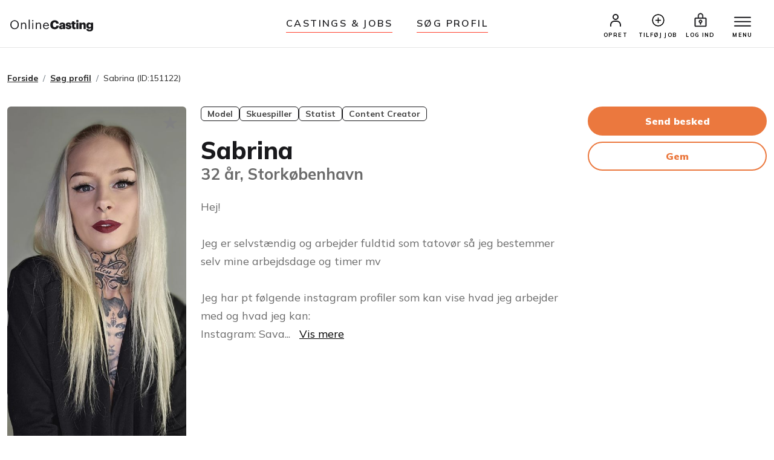

--- FILE ---
content_type: text/html;charset=UTF-8
request_url: https://www.onlinecasting.dk/vistype1profil.asp?Profil_Id=151122
body_size: 8594
content:

<!DOCTYPE html>
<html lang="da">
  <head>
  

<meta name="facebook-domain-verification" content="r4ku9ofad01lpim0yic9wkmps97p5j" />




   


    <meta http-equiv="X-UA-Compatible" content="IE=edge">
    <meta http-equiv="Content-Type" content="text/html; charset=iso-8859-1" />
    
    <meta property="fb:app_id" content="1204413266268620"/>
    
    
    <meta property="og:title" content="Sabrina S, Kvinde, 32 år, Model, Skuespiller, Statist" />
    
    
    <meta property="og:type" content="article" />
    <meta property="og:url" content="" />
    <meta property="og:image" content="https://www.onlinecasting.dk/medier/151122/Model_skuespiller_danser_sanger_151122_Billede_630770.jpg" />
        
        <meta property="og:description" content="Hej!  Jeg er selvst&#230;ndig og arbejder fuldtid som tatov&#248;r s&#229; jeg bestemmer selv mine arbejdsdage og timer mv  Jeg har pt f&#248;lgende instagram... Se profil" />
        
    
    
	 <!-- Required meta tags -->
	<meta charset="utf-8">
    <meta name="viewport" content="width=device-width, initial-scale=1, shrink-to-fit=no">
    
    
   


    
     <link rel="shortcut icon" href="/favicon32_32.png" />
    
   
	<meta name="google-site-verification" content="nDcbTf_VJ9eV2WodhCk1gFvxJ4x1gKKVCCADQDOmd4I" />
    
    
	<meta name="description" content="Hej!  Jeg er selvst&#230;ndig og arbejder fuldtid som tatov&#248;r s&#229; jeg bestemmer selv mine arbejdsdage og timer mv  Jeg har pt f&#248;lgende instagram... Se profil" />
	
    <!-- The above 3 meta tags *must* come first in the head; any other head content must come *after* these tags -->
	<title>Sabrina S, Kvinde, 32 &#229;r, Model, Skuespiller, Statist</title>

    <!-- Bootstrap -->
   
	
    <!-- Style med ændringer ifht bootstrap-->
   

    
    
 
  

<!-- Bootstrap CSS -->
    <!-- ændret til css i stedet for css2023 d. 18 marts 2025-->
    <link rel="stylesheet" href="/css/bootstrap.min.css">
    
    <!-- Main Styles -->
    
    
    <link rel="stylesheet" href="/css/main.css?v=1.0.3">

	<!-- rettet fra 2 til 3 d. 23. maj 2024 -->
    <!-- Responsive Styles -->
    <link rel="stylesheet" href="/css/theme-responsive.css?v=1.0.2">
    <!-- Owl Stylesheets -->
    <link rel="stylesheet" href="/css/owl.carousel.min.css">
    
    
    <link rel="stylesheet" href="/css/jquery.fancybox.min.css">



	
		<link rel="stylesheet" href="css/profile-data.css">
	    
  
	



 </head>



<!-- Ny struktur 14. april 2025 med includes/content for alle de små kodestykker-->



			<body x-data="profileDetailsComponent()" x-init="init">
		
		 <!-- Toast Message -->
		<div class="toast-container position-fixed bottom-0 start-0 p-3">
			<div id="liveToast" class="toast" role="alert" aria-live="assertive" aria-atomic="true">
			  <div class="toast-header">
				<button type="button" class="btn-close" data-bs-dismiss="toast" aria-label="Close"></button>
			  </div>
			  <div  class="toast-body">
				<div class="d-flex gap-3 align-items-center">
					<img class="rounded" x-bind:src="statusImage" alt="image" width="50" height="50">
					<span class="font-size-16px fw-semibold" x-text="statusMessage">Hello, world! This is a toast message.</span>
				</div>
			  </div>
			</div>
		</div>
    
	 <!-- Modal -->
        <div class="modal fade filterModal" id="statusModal" tabindex="-1" aria-labelledby="statusModal" aria-hidden="true">
            <div class="modal-dialog modal-md modal-dialog-centered modal-dialog-scrollable modal-fullscreen-md-down">
                <div class="modal-content">
                    <div class="modal-header">
                        <div class="close closeonheader" data-bs-dismiss="modal" aria-label="Close">
                            <img src="img2023/close-icon.svg" alt="">
                        </div>
                        <h5 x-text="statusMessageHeadline" class="modal-title text-center"></h5>
                    </div>
                    <div class="modal-body chat-modal-body">
                       <p x-text="statusMessage" class="font-size-16px"></p>
                    </div>
                    <div class="modal-footer">
                        <button x-text="messageTextClose" type="button" data-bs-dismiss="modal" class="btn mainBtn"></button>
                    </div>
                </div>
            </div>
           </div>
           

      
      
   
           <!-- Saved Profile Modal -->
          <div class="modal fade filterModal saved-profile-modal" id="savedProfileModal" tabindex="-1" aria-labelledby="savedProfileModal" aria-hidden="true">
           <div class="modal-dialog modal-md modal-dialog-centered modal-dialog-scrollable modal-fullscreen-md-down">
               <div class="modal-content">
                   <div class="modal-header">
                       <div class="close closeonheader" data-bs-dismiss="modal" aria-label="Close">
                           <img src="img2023/close-icon.svg" alt="">
                       </div>
                       <h5 x-text="statusMessageHeadline" class="modal-title text-center">Headline (API)</h5>
                   </div>
                   <div class="modal-body chat-modal-body latestProfileSection">
                       <div class="row">
                           <template x-if="savedProfilesFolders.length === 0">
                               <div class="d-flex justify-content-center py-4">
                                   <button @click="createList()" x-text="createNewListHeadline" type="button" class="btn mainBtn btnfillblack">Create new list headline</button>
                               </div>
                           </template>
                           <template x-for="savedProfile in savedProfilesFolders" :key="`${savedProfile.profileid}-${savedProfile.casterid}-${savedProfile.casterlistid}`">
                               <div class="col-6">
                                   <div class="profileItem mb-4">
                                       <a @click="addRemoveBookmarkProfile(savedProfile.profileid, savedProfile.casterlistid)" href="javascript:;" :class="{ 'profileCardAdded': savedProfile.selected_profile_added === 'YES' }" class="profileCard" :style="`background-image: url(${savedProfile.image});`">
                                           <div x-show="savedProfile.selected_profile_added === 'YES'" class="checkmark-icon">
                                               <ion-icon name="checkmark-sharp"></ion-icon>
                                           </div>
                                       </a>
                                       <div class="position-relative">
                                           <span x-show="isTextClickedVisible" x-transition class="text-clicked" x-text="savedProfile.text_when_clicked"></span>
                                           <h4 x-text="savedProfile.foldername" class="pt-3 text-truncate"></h4>
                                           <p class="mb-1 text-capitalize d-flex align-items-center gap-2 fw-semibold text-black"><ion-icon name="calendar-outline"></ion-icon> <span x-text="savedProfile.date"></span></p>
                                           <p x-text="savedProfile.number_of_profiles_in_folder" class="mb-0 fw-semibold">3</p>
                                       </div>
                                   </div>
                               </div>
                            </template>
                         </div>
                   </div>
                   <div class="modal-footer d-flex justify-content-between">
                       <button x-text="messageTextClose" type="button" data-bs-dismiss="modal" class="btn mainBtn btnoutlineSecondary">Text Close</button>
                       <button @click="createList()" x-text="createNewListHeadline" type="button" class="btn mainBtn">Create new list headline</button>
                   </div>
               </div>
           </div>
          </div>
   
            <!-- Create List Modal -->
            <div class="modal fade filterModal " id="createListModal" tabindex="-1" aria-labelledby="createListModal" aria-hidden="true">
               <div class="modal-dialog modal-md modal-dialog-centered modal-dialog-scrollable modal-fullscreen-md-down">
                   <div class="modal-content">
                       <div class="modal-header">
                           <div class="close closeonheader" data-bs-dismiss="modal" aria-label="Close">
                               <img src="img2023/close-icon.svg" alt="">
                           </div>
                           <h5 x-text="createListTextHeadline" class="modal-title text-center">Create List</h5>
                       </div>
                       <div class="modal-body chat-modal-body latestProfileSection">
                           <div class="form-group mb-3">
                               <label x-text="createListTextName" class="form-label font-size-16px"></label>
                               <input x-model="newListName" min="1" max="50" class="form-control mb-2">
                               <span x-show="isListNameExist" class="text-danger font-size-16px" x-text="statusMessage"></span>
                           </div>
                       </div>
                       <div class="modal-footer d-flex justify-content-between">
                           <button x-text="createListTextClose" type="button" data-bs-dismiss="modal" class="btn mainBtn btnoutlineSecondary">Text Close</button>
                           <button @click="createListSumbit()" x-bind:disabled="newListName.length < 1 || newListName.length > 50" x-text="createListTextSumbit" type="button" class="btn mainBtn">Create new list headline</button>
                       </div>
                   </div>
               </div>
              </div>
              
	
	<script>
		  window.fbAsyncInit = function() {
			FB.init({
			  appId      : '1204413266268620',
			  xfbml      : true,
			  version    : 'v2.8'
			});
		  };

		  (function(d, s, id){
			 var js, fjs = d.getElementsByTagName(s)[0];
			 if (d.getElementById(id)) {return;}
			 js = d.createElement(s); js.id = id;
			 js.src = "//connect.facebook.net/da_DK/sdk.js";
			 fjs.parentNode.insertBefore(js, fjs);
		   }(document, 'script', 'facebook-jssdk'));
		</script>

	




	
	
	
	

	<div class="wrapper">
	
	 <!-- Promo Section -->
        
        
        
        
		<!-- TEST MIDLERTIDIGT TILBUD 16. juni 2023-->
		
		
		
        
        
        
		
	
		<!-- Promo Section -->
        
     	<!--
        <div id="promoSection" class="promo-section">
            <div class="container">
                <div class="row">
                    <div class="col-12">
                        <div class="promo-block">
                            <h5>Nyt design på Onlinecasting.dk</h5>
                            <a class="btn mainBtn btnfillwhite" href="nytdesign2023.asp">Læs mere</a>
                        </div>
                        <button id="promoBtn" type="button" class="promo-close">
                            <ion-icon name="close-circle-outline"></ion-icon>
                        </button>
                    </div>
                </div>
            </div>
        </div>
    	-->
    	

		<!-- header start here -->


			<header class="header" id="header">
        
        
        
        
     
        
		<div class="container-fluid">
			<div class="row">
				<div class="col-3 col-md-3">
					<div class="logo">
						<a href="/"><img src="/img2023/onlineCasting.svg" alt="Onlinecasting logo"></a>
					</div>
				</div>
				
				
				<div class="col-md-6 d-none d-md-block">
					<ul class="headerNav">
						<li><a href="/auditions.asp">Castings & jobs</a></li>
						<li><a href="/soegning.asp">Søg Profil</a></li>
					</ul>
				</div>


		
				<div class="col-9 col-md-3">
					<div class="rightNav">
						<ul>
							
						
								<li>
									<a href="/opret_standard_profil.asp"><img src="/img2023/profile-icon.svg" alt="Profil ikon"> <span>OPRET</span></a>
								</li>
								
								
								<li class="d-none d-lg-block">
                                    	<a href="/tilfoej_opslag.asp">
                                    	<ion-icon style="font-size:25px" name="add-circle-outline"></ion-icon>
                                    	
                                    	<span>Tilføj job</span></a>
                                </li>
                                	
								
								<li>
									<a href="/logind.asp"><img src="/img2023/signin-icon.svg" alt="Log ind ikon" class="signInicon"> <span>LOG IND</span></a>
								</li>
							
								
								
                        
                                
                                <li>
                                  <a href="javascript:;">
                                        <button class="top-bar__nav-toggle hamburger" id="top-nav-toggle" aria-label="Menu">
                                            <span></span>
                                            <span></span>
                                            <span></span>
                                        </button>
                                        <span>MENU</span>
                                    </a>
                                </li>
                            </ul>
                        </div>
                        
                       
                        
                        
                      <div class="top-bar">
                            <div class="top-bar__nav__wrapper" id="top-bar__nav">
                                <nav class="top-bar__nav">
                                    <div class="bordertp">
                                        <div class="inner-col">

										
											<h3>PROFILER</h3>
                                            <ul>
                                                <li>
                                                    <a href="/auditions.asp">Castings & jobs</a>
                                                </li>
                                                <li>
                                                    <a href="/opret_standard_profil.asp">Opret profil (gratis)</a>
                                                </li>
                                                <li>
                                                    <a href="/logind.asp">Log ind</a>
                                                </li>
                                            </ul>
                                            
                                            
                                            <h3>CASTERE</h3>
                                            <ul>
                                                <li>
                                                    <a href="/soegning.asp">Søg profil</a>
                                                </li>
                                                <li>
                                                    <a href="/tilfoej_opslag.asp">Tilføj casting eller job</a>
                                                </li>
                                                
                                                 <li>
                                                    <a href="/opretagentprofil.asp">Opret casterprofil (gratis)</a>
                                                </li>
                                                <li>
                                                    <a href="/logind.asp">Log ind</a>
                                                </li>
                                            </ul>
                                            
                                           
										
										
                                            
                                            
                                            
                                             
                                            <h3>Om</h3>
                                            <ul>
                                                <li>
                                                    <a href="/hvaderonlinecasting.asp">Hvad er Onlinecasting?</a>
                                                </li>
                                                
                                               
                                                <li>
                                                    <a href="/hvaderonlinecasting.asp#moedholdet">Mød holdet</a>
                                                </li>
                                                
                                                
                                                 
                                                <li>
                                                    <a href="/kontakt.asp">Kontakt os</a>
                                                </li>
                                            </ul>
                                            
                                            
                                            </div>
                                    </div>
                                </nav>
                            </div>
                        </div>
                    </div>
                </div>
            </div>
            
            
            
            
            
        </header>


		<!-- HERTIL NY HEADER -->




		
			        
				<figure id="figure" class="nav-reavel nav-down">
					<ul class="headerNav brdrTp d-md-none">
						<li><a href="/auditions.asp">Castings & jobs</a></li>
						<li><a href="/soegning.asp">søg profil</a></li>
					</ul>
				</figure>
		
		
			   <!-- header end here -->
				<div class="clearfix"></div> 
			
			
				<section class="entry-content pt-40 pb-100 ">
			

<style>

.social-links-listing {
    display: grid;
    grid-template-columns: repeat(3, 1fr);
    row-gap: 15px;
    column-gap: 10px;
}

</style>





    
    
    <div class="modal fade filterModal" id="phoneModal" tabindex="-1" aria-hidden="true">
        <div class="modal-dialog modal-dialog-centered modal-dialog-scrollable modal-md">
            <div class="modal-content ">
                <div class="modal-header">
                    <div class="close closeonheader" data-bs-dismiss="modal" aria-label="Close">
                        <img src="img2023/close-icon.svg" alt="">
                    </div>
                    <h5 class="modal-title text-center">Tlf. nummer</h5>
                </div>
                <div class="modal-body">
                    <p class="font-size-18px"><span id="phonecontent">INDHOLD</span></p>
                
          
                </div>
                
                <div class="modal-footer">
                    <button data-bs-dismiss="modal" type="button" class="btn mainBtn">Luk</button>
                </div>
            </div>
        </div>
    </div>
    
    
    
    
 <div class="container">
                <div class="row pb-20">
                    <div class="col-12">
                        <div class="breadcrumb-area">
                            <nav aria-label="breadcrumb">
                                <ol class="breadcrumb">
                                    <li class="breadcrumb-item"><a href="/">Forside</a></li>
                                    <li class="breadcrumb-item"><a href="soegning.asp">Søg profil</a></li>
                                    <li class="breadcrumb-item active" aria-current="page">Sabrina  (ID:151122)</li>
                                </ol>
                            </nav>
                        </div>
                    </div>
                </div>
                <div class="row">
                    <div class="col-md-3">
					  
                        
                        <div class="position-relative">
                            <div data-profile="151122" @click="bookmarkProfile('151122')" class="bookmark">
                                
                                <ion-icon name="star" class="stariconoutline"></ion-icon>
                                
                                
                            </div>
                            <div class="cursor-pointer" id="triggerGallery">
 								<img src="medier/151122/Model_skuespiller_danser_sanger_151122_Billede_630770.jpg" alt="Profilbillede af Sabrina S- ID: 151122 - Billede nr: 630770" class="img-fluid rounded mb-20">
                            </div>
                        </div>
                        
                        
                        
                    </div>
                    
                    
                    
                    <div class="col-md-6">
                        
                        
							<div class="tags-area mb-4">
								
									 <span class="tags">Model</span>
									
									 <span class="tags">Skuespiller</span>
									
									 <span class="tags">Statist</span>
									
									 <span class="tags">Content Creator</span>
									
							</div>
                        
                        
                        <h1 class="mb-0">Sabrina </h1>
                        
                        
                        <h3 class="text-muted mb-4">
							32 år, Storkøbenhavn
                        </h3>
                        
                        	
                        	
                        	
						
								<p class="font-size-18px line-height-30 text-muted"><span class="more">Hej!<br/><br/>Jeg er selvstændig og arbejder fuldtid som tatovør så jeg bestemmer selv mine arbejdsdage og timer mv<br/><br/>Jeg har pt følgende instagram profiler som kan vise hvad jeg arbejder med og hvad jeg kan:<br/>Instagram: Savage_ink_dk<br/>Facebook: Savage.ink<br/><br/>ift erfaring. Jeg har siden jeg var 13 år (nu 32) nydt at være enormt kreativ med fotografier, min daværende bedste veninde fandt også stor interesse i at fotografere, og så øvede vi os i at sammensætte tøj, sætte hår og ligge makeup, samt at arbejde med lys og effekter/photoshop, jeg kunne i sin tid dog ikke blive model grundet min højde. Jeg kan også de fleste gange græde på kommando<br/><br/>Jeg har optrådt meget med teater da jeg gik i folkeskole, jeg gik til noget hip hop/street dans i en længere periode, jeg har haft dyrket karate i 3+ år da jeg var yngre, jeg er happy go lucky og altid klar på en ny udfordring, fotoshoot i sneen? Hvorfor ikke?</span></p>
						
							
                        
                    </div>
                    
                    
                    
                    
                  <div class="col-md-3">
                        
                        
						
							<a href="opretagentprofil.asp" class="btn mainBtn  w-100 mb-10">Send besked</a>
							<a href="opretagentprofil.asp" class="btn mainBtn btnoutlinePrimary w-100 mb-10">Gem</a>
							
							
							
							<!-- downloadPDF(null, '1', null)" , so here format is @click="downloadPDF(profileId, folderId, pageId)", s -->
							
							
							
							
                    </div>
                </div>
                <!-- Filter tabs start-->
                
                
                
	
	
	  <!-- Filter tabs start-->
                <div class="row">
                    <div class="col-12">
                        <div class="filterTabs">
                            <div class="btnarea">
                                <ul>





	<button class="active btn tabsBtn" id="all">Alt</button>
	
			
				<button class="btn tabsBtn" id="Pictures">Billeder</button>
			
				<button class="btn tabsBtn" id="Physical">Fysisk Info</button>
			
				<button class="btn tabsBtn" id="Experience">Erfaring</button>
			
				<button class="btn tabsBtn" id="Jobinterests">Jobinteresser</button>
			
			
 			</ul>
        </div>
        
        
        <div id="parent">
 		
 			
				<div class="contentBox Pictures">
					<h2 class="pt-40">Billeder</h2>
					<div class="grid">
						
						
								
								<div class="grid-item">
									<a href="/medier/151122/Model_skuespiller_danser_sanger_151122_Billede_630770.jpg" data-fancybox="gallery" data-caption="15-08-2025"><img src="/medier/151122/Model_skuespiller_danser_sanger_151122_Billede_630770.jpg" alt="Billede af Sabrina - ID: 151122 - Billede nr: 630770" class="rounded" /></a>
								</div>
								
							
								
								
						
					</div>
				</div>
			
				
				
			<div class="contentBox Physical">
				<h2 class="pt-40">Fysisk Info</h2>
				<div class="row">
					<div class="col-12 col-sm-12 col-md-12 col-lg-9">
						
						
							<div class="row pb-0">
								<div class="col-6 font-size-18px font-weight-700">Alder:</div>
								<div class="col-6 text-end font-size-18px">32&nbsp;år</div>
							</div>
							<hr class="seprator">
						
							<div class="row pb-0">
								<div class="col-6 font-size-18px font-weight-700">Højde:</div>
								<div class="col-6 text-end font-size-18px">154&nbsp;cm</div>
							</div>
							<hr class="seprator">
						
							<div class="row pb-0">
								<div class="col-6 font-size-18px font-weight-700">Vægt:</div>
								<div class="col-6 text-end font-size-18px">42&nbsp;kg</div>
							</div>
							<hr class="seprator">
						
							<div class="row pb-0">
								<div class="col-6 font-size-18px font-weight-700">Øjenfarve:</div>
								<div class="col-6 text-end font-size-18px">Blå</div>
							</div>
							<hr class="seprator">
						
							<div class="row pb-0">
								<div class="col-6 font-size-18px font-weight-700">Hårfarve:</div>
								<div class="col-6 text-end font-size-18px">Hvid</div>
							</div>
							<hr class="seprator">
						
							<div class="row pb-0">
								<div class="col-6 font-size-18px font-weight-700">Skostørrelse:</div>
								<div class="col-6 text-end font-size-18px">37</div>
							</div>
							<hr class="seprator">
						
							<div class="row pb-0">
								<div class="col-6 font-size-18px font-weight-700">Bluse str.:</div>
								<div class="col-6 text-end font-size-18px">XXS</div>
							</div>
							<hr class="seprator">
						
							<div class="row pb-0">
								<div class="col-6 font-size-18px font-weight-700">Bukse str.:</div>
								<div class="col-6 text-end font-size-18px">XXS</div>
							</div>
							<hr class="seprator">
						
							<div class="row pb-0">
								<div class="col-6 font-size-18px font-weight-700">Bryst:</div>
								<div class="col-6 text-end font-size-18px">0&nbsp;cm</div>
							</div>
							<hr class="seprator">
						
							<div class="row pb-0">
								<div class="col-6 font-size-18px font-weight-700">Talje:</div>
								<div class="col-6 text-end font-size-18px">0&nbsp;cm</div>
							</div>
							<hr class="seprator">
						
							<div class="row pb-0">
								<div class="col-6 font-size-18px font-weight-700">Hofte:</div>
								<div class="col-6 text-end font-size-18px">0&nbsp;cm</div>
							</div>
							<hr class="seprator">
						
							<div class="row pb-0">
								<div class="col-6 font-size-18px font-weight-700">Hårlængde:</div>
								<div class="col-6 text-end font-size-18px">Langt</div>
							</div>
							<hr class="seprator">
						
							<div class="row pb-0">
								<div class="col-6 font-size-18px font-weight-700">Udseende:</div>
								<div class="col-6 text-end font-size-18px">Skandinavisk / Europæisk</div>
							</div>
							<hr class="seprator">
							
		
						
					</div>
				</div>
			</div>
			
			
     		 
     		 <div class="contentBox Experience">
				<h2 class="pt-40">Generel erfaring</h2>
				<div class="row ">
				
					<div class=" col-lg-9">
						<span class="badge badge-outline-black bigger radius-20 mb-10">Model erfaring: 
						Meget
						</span> 
						
		
					<span class="badge badge-outline-black bigger radius-20 mb-10">Skuespiller erfaring: 
						Moderat
						</span> 
					
		
						<span class="badge badge-outline-black bigger radius-20 mb-10">Sanger erfaring: 
						Ingen
						</span> 
						
		
						<span class="badge badge-outline-black bigger radius-20 mb-10">Danser erfaring: 
						Lidt
						</span> 
						
						
						
							<span class="badge badge-outline-black bigger radius-20 mb-10">Statist erfaring: 
							Moderat
							</span> 
						
						
						
						
						
						
					</div>
					
						<div class=" col-lg-9 pt-40" >
						
						
								
								<span class="badge badge-outline-black bigger radius-20 mb-10">Optrådt på Teater</span> 
								
								
								<span class="badge badge-outline-black bigger radius-20 mb-10">Optrådt i TV reklamer</span> 
								
								
								<span class="badge badge-outline-black bigger radius-20 mb-10">Deltaget i Danseshows</span> 
								
								
								<span class="badge badge-outline-black bigger radius-20 mb-10">Optrådt på Messer</span> 
								
								
								<span class="badge badge-outline-black bigger radius-20 mb-10">Sunget i gruppe</span> 
								
	
						</div>
				</div>
			</div>
			
			
			
				<div class="contentBox Jobinterests">
					<h2 class="pt-40">Interesseret i</h2>
					<div class="row">
						<div class=" col-lg-9">
							
								
											<span class="badge badge-outline-black bigger radius-20 mb-10">Modeljobs</span> 
											
								
											<span class="badge badge-outline-black bigger radius-20 mb-10">Film / TV - skuespil</span> 
											
								
											<span class="badge badge-outline-black bigger radius-20 mb-10">Film / TV - statist</span> 
											
									</div>
								</div>
							</div>
				
						
                    
                    
                    
                    
                    
                </div>
                <!-- Filter tabs end-->

            </div>






  
     <!-- Lave CASE / IF sætning der tjekker om det er forside. Ellers skal der være DIV, ellers IKKE-->
     
     
      	
        </section>
      
     	 



 <!-- Footer start here-->
 

 
        <footer class="footer">
            <div class="container">
                <div class="row">
                    <div class="col-6 col-sm-3 pb-20">
                        <h5>PROFILER</h5>
                              <ul>
                                <li><a href="/auditions.asp">Casting &amp; jobs</a></li>
                                <li><a href="/opret_standard_profil.asp">Opret profil</a></li>
                                <li><a href="/priserogmedlemskaber.asp">Priser og medlemskaber</a></li>                                
                                
                                
                                <li><a href="/succesoplevelser.asp">Succesoplevelser</a></li>		
                                <li><a href="/logind.asp">Log ind</a></li>
                                <li><a href="/rss.asp">RSS</a></li>	
                             </ul>
                           
                           
				        </div>
				    
				    
				    
				    <div class="col-6 col-sm-3 pb-20">
                         <h5>CASTERE</h5> 
                              <ul>
                                <li><a href="/soegning.asp">Søg profil</a></li>
                                <li><a href="/tilfoej_opslag.asp">Tilføj casting eller job</a></li>
                                <li><a href="/opretagentprofil.asp">Opret casterprofil</a></li>
                                <li><a href="/skab_kontakt.asp">Sådan finder du medvirkende</a></li>
                                <li><a href="/kontrakter.asp">Kontrakter</a></li>
                            </ul>
                        
                       <!--  <h5 class="mt-3">LINKS</h4>
								<ul>
                                <li><a title="Køb og salg af malerier" href="https://www.maleribasen.dk" rel="nofollow">Maleribasen.dk</a></li>	
                            </ul>
                        -->
                    </div>
                    
                    
                   
                    <div class="col-6 col-sm-3 pb-20">
                        <h5>LÆR MERE</h5>
                        <ul>
                           	 <li><a href="/artikler.asp">Artikler &amp; tips</a></li>
                           	 <li><a href="/laeringsvideoer-begyndere.asp">Læringsvideoer</a></li>
                                <li><a href="/visartikel.asp?id=39">Tryghed på Onlinecasting.dk</a></li>		
                                <li><a href="/artikler/statister-soeges-hvad-laver-man-som-statist-6">Statister</a></li>
                                
                                <li><a href="/artikler/toer-du-tage-chancen-og-blive-haarmodel-18">Hårmodel</a></li>
                                <li><a href="/artikler/boernemodel-foraeldretips-mit-barn-vil-vaere-boernemodel-16">Børnemodel</a></li>
                                <li><a href="/auditions.asp">Audition</a></li>				
                               
                                <li><a href="/artikler/hvordan-bliver-man-model-40">Bliv model</a></li>	
                                 <li><a href="/artikler/trin-for-trin-saadan-bliver-du-skuespiller-203">Skuespiller</a></li>
                                 <li><a href="/artikler/bliv-en-dygtigere-fotomodel-14">Fotomodel</a></li>	
                                	
                        </ul>
                    </div>
                    
			
			        
			       <div class="col-6 col-sm-3 pb-20">
                        <h5>GENERELT</h5>
                        <ul>
                            	  <li><a href="/hvaderonlinecasting.asp">Hvad er Onlinecasting.dk?</a></li>
                            	 <li><a href="/hvaderonlinecasting.asp#moedholdet">Mød holdet</a></li>
                                <li><a href="/faq.asp">FAQ</a></li>
                                
                                <li><a href="/handelsbetingelser_alt.asp">Handelsbetingelser</a></li>
                                <li><a href="/cookies.asp">Cookies</a></li>
                                
                                <li><a href="/kontakt.asp">Kontakt</a></li>
                                <li><a href="https://www.instagram.com/onlinecasting.dk/"><ion-icon name="logo-instagram"></ion-icon> Instagram</a></li>
                                <li><a href="https://www.facebook.com/pages/Onlinecastingdk/252391448164200?ref=ts&fref=ts"><ion-icon name="logo-facebook"></ion-icon> Facebook</a></li>
                  
                        </ul>
                    </div>
                    
                    
                    
                    </div>
                <div class="row">
                    <div class="col-12">
                        <img src="/img2023/ftr-logo.svg" alt="" class="mb-10 mt-20">
                        <!--
                        <p>Onlinekoncept <br>Klostermosevej 140<br>3000 Helsingør </p>
                        <p class="pb-10 font-size-15px"> <a href="#">onlinecasting@onlinecasting.dk</a> </p>
                        -->
                        <p>
                        Onlinekoncept<br />
                           Klostermosevej 140<br />
                            3000 Helsingør
                            <br />			
                            <a id="mailto" href="mailto:onlinecasting@onlinecasting.dk">onlinecasting@onlinecasting.dk</a>
                            
                        
                        </p>
                        <!--
                        <p class="pb-10">
                            <a href="#">
                                <ion-icon class="footer-icons" name="logo-instagram"></ion-icon>
                            </a> &nbsp;
                            <a href="#">
                                <ion-icon class="footer-icons" name="logo-facebook"></ion-icon>
                            </a>
                        </p>
                        <p class="font-size-15px"><a href="#">Maleribasen.dk</a></p>
                        -->
                    </div>
                </div>
            </div>
        </footer>
        <!-- Footer end here-->
        
        

			  
                   
                   
 </div>
	<!-- SLUT pÅ div class="wrapper" -->

  
    
    <script src="/js/bootstrap.min.js"></script>
    
    
    
    <script src="/js/jquery.js"></script>
    
    
    <!-- Icon Fonts -->
    <!--
    OLD ONE NOT WORKING
    <script src="https://unpkg.com/ionicons@5.5.2/dist/ionicons/ionicons.js"></script>
    -->
    <!--
    <script type="module" src="https://cdn.jsdelivr.net/npm/ionicons@latest/dist/ionicons/ionicons.esm.js"></script>
     -->
     
 	<script src="https://cdnjs.cloudflare.com/ajax/libs/ionicons/7.4.0/ionicons.min.js" integrity="sha512-8O7VIjJxO2P/Vfm34bYnEbPwocNkwUQdzJCYooCDWP9MT4GpPw5Ktmk9NxVyWfrzDlXnbCsZzSUR81Etc6gv0A==" crossorigin="anonymous" referrerpolicy="no-referrer"></script>
 
    
    <!-- Owl Slider -->
    <script src="/js/owl.carousel.min.js"></script>
    <!-- Fancybox -->
    <script src="/js/jquery.fancybox.min.js"></script>
    
    <!-- main-->
    <script src="/js/main.js"></script>
    
    
    
    
    
	
  
	 	
    <!-- Masonry -->
    <script src="/js/imagesloaded.pkgd.min.js"></script>
    <script src="/js/masonry.pkgd.min.js"></script>
   
    <script type="text/javascript">
        $(".grid").imagesLoaded(function() {
            $(".grid").masonry({
                itemSelector: ".grid-item"
            });
        });
    </script>
    
    

<script src="./files/profileDetailsData1.js"></script>
<script defer src="https://cdn.jsdelivr.net/npm/alpinejs@3.x.x/dist/cdn.min.js"></script>


<script src="https://cdnjs.cloudflare.com/ajax/libs/jspdf/2.5.1/jspdf.umd.min.js"></script>
     
<!-- NEDENSTÅENDE SCRIPT ER FOR AT STYRE MAPPER PÅ VIS PROFIL-->    
<script>

 $(document).ready(function(){
 
 
 
 
	$('#phone_button').click(function() {
 		
 		
 		
 		
			var response = '';
			$.ajax({ type: "GET",   
					 url: "https://www.onlinecasting.dk/phonenumbers_AJAX.asp?ProfileID=151122",   
					 async: false,
					 success : function(text)
					 {
						 response = text;
					 }
			});

			//alert(response);
 		
 		
 		//$("#phonecontent").html("his<br><br>\n has\n newlines");
 		$("#phonecontent").html(response);
 		
 		$('#all').trigger('click');
 		
	});
 
 	
 
	
 });       
 	

 	
 

</script>
    






<!-- Google tag (gtag.js) -->
<script async src="https://www.googletagmanager.com/gtag/js?id=G-X52LP0PQYN"></script>
<script>
  window.dataLayer = window.dataLayer || [];
  function gtag(){dataLayer.push(arguments);}
  gtag('js', new Date());

  gtag('config', 'G-X52LP0PQYN');
</script>


<!-- Facebook Pixel Code -->
<script>
!function(f,b,e,v,n,t,s)
{if(f.fbq)return;n=f.fbq=function(){n.callMethod?
n.callMethod.apply(n,arguments):n.queue.push(arguments)};
if(!f._fbq)f._fbq=n;n.push=n;n.loaded=!0;n.version='2.0';
n.queue=[];t=b.createElement(e);t.async=!0;
t.src=v;s=b.getElementsByTagName(e)[0];
s.parentNode.insertBefore(t,s)}(window,document,'script',
'https://connect.facebook.net/en_US/fbevents.js');
 fbq('init', '1345991652989093'); 
fbq('track', 'PageView');
</script>
<noscript>
 <img height="1" width="1" 
src="https://www.facebook.com/tr?id=1345991652989093&ev=PageView
&noscript=1"/>
</noscript>
<!-- End Facebook Pixel Code -->



</body>

</html>








